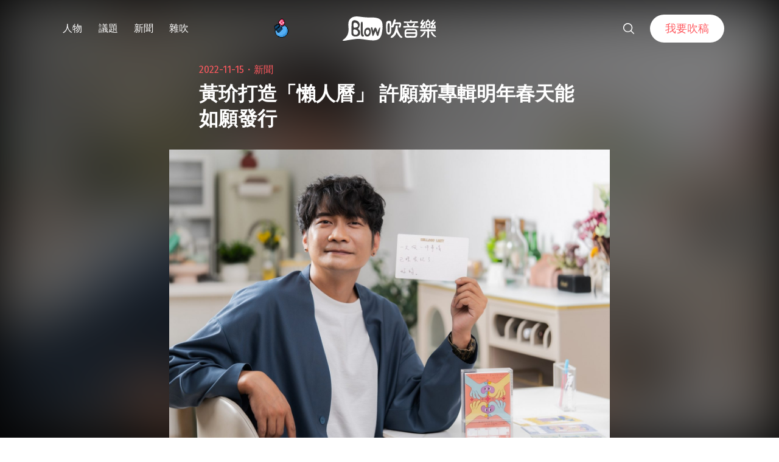

--- FILE ---
content_type: text/html; charset=utf-8
request_url: https://www.google.com/recaptcha/api2/aframe
body_size: 268
content:
<!DOCTYPE HTML><html><head><meta http-equiv="content-type" content="text/html; charset=UTF-8"></head><body><script nonce="GjXkI8Xjp5gp5iIoiG2R3A">/** Anti-fraud and anti-abuse applications only. See google.com/recaptcha */ try{var clients={'sodar':'https://pagead2.googlesyndication.com/pagead/sodar?'};window.addEventListener("message",function(a){try{if(a.source===window.parent){var b=JSON.parse(a.data);var c=clients[b['id']];if(c){var d=document.createElement('img');d.src=c+b['params']+'&rc='+(localStorage.getItem("rc::a")?sessionStorage.getItem("rc::b"):"");window.document.body.appendChild(d);sessionStorage.setItem("rc::e",parseInt(sessionStorage.getItem("rc::e")||0)+1);localStorage.setItem("rc::h",'1769061312876');}}}catch(b){}});window.parent.postMessage("_grecaptcha_ready", "*");}catch(b){}</script></body></html>